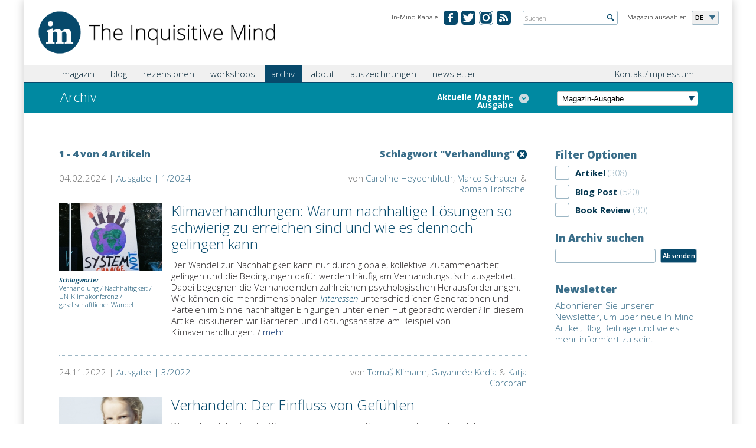

--- FILE ---
content_type: text/html; charset=utf-8
request_url: https://de.in-mind.org/tags/verhandlung
body_size: 9112
content:
<!DOCTYPE html PUBLIC "-//W3C//DTD XHTML+RDFa 1.0//EN"
  "http://www.w3.org/MarkUp/DTD/xhtml-rdfa-1.dtd">
<html xmlns="http://www.w3.org/1999/xhtml" xml:lang="de" version="XHTML+RDFa 1.0" dir="ltr"
  xmlns:fb="http://www.facebook.com/2008/fbml"
  xmlns:content="http://purl.org/rss/1.0/modules/content/"
  xmlns:dc="http://purl.org/dc/terms/"
  xmlns:foaf="http://xmlns.com/foaf/0.1/"
  xmlns:rdfs="http://www.w3.org/2000/01/rdf-schema#"
  xmlns:sioc="http://rdfs.org/sioc/ns#"
  xmlns:sioct="http://rdfs.org/sioc/types#"
  xmlns:skos="http://www.w3.org/2004/02/skos/core#"
  xmlns:xsd="http://www.w3.org/2001/XMLSchema#">

<head profile="http://www.w3.org/1999/xhtml/vocab">
  <meta name="viewport" content="width=device-width, initial-scale=1.0, maximum-scale=1.0" />
  <meta http-equiv="Content-Type" content="text/html; charset=utf-8" />
<link rel="shortcut icon" href="https://de.in-mind.org/sites/default/files/favicon.ico" type="image/vnd.microsoft.icon" />
<meta name="generator" content="Drupal 7 (https://www.drupal.org)" />
<link rel="canonical" href="https://de.in-mind.org/tags/verhandlung" />
<link rel="shortlink" href="https://de.in-mind.org/archive/2334" />
<meta property="og:site_name" content="In-Mind" />
<meta property="og:type" content="article" />
<meta property="og:url" content="https://de.in-mind.org/tags/verhandlung" />
<meta property="og:title" content="Archiv" />
  <title>Archiv | In-Mind</title>

    
  <link href='https://fonts.googleapis.com/css?family=Open+Sans:300italic,400italic,600italic,700italic,800italic,400,300,600,700,800' rel='stylesheet' type='text/css'>
  <link type="text/css" rel="stylesheet" href="https://de.in-mind.org/sites/default/files/css/css_xE-rWrJf-fncB6ztZfd2huxqgxu4WO-qwma6Xer30m4.css" media="all" />
<link type="text/css" rel="stylesheet" href="https://de.in-mind.org/sites/default/files/css/css_b3A8z1Wxt04jyV-0ALqd2yiALVyto0xYmyr9zv-SQT4.css" media="all" />
<link type="text/css" rel="stylesheet" href="https://de.in-mind.org/sites/default/files/css/css_MupJYzQO-_rounfjCev6zXZfewWaYtqbpMMJJ1x2ksM.css" media="all" />
<link type="text/css" rel="stylesheet" href="https://de.in-mind.org/sites/default/files/css/css_riwLoo2lEssP_gtVgMe02yxQXs9kyhPuPQHFrUVKQg0.css" media="all" />
<link type="text/css" rel="stylesheet" href="https://de.in-mind.org/sites/default/files/css/css_Bj7OYtlUFptNwHqt3OM4YyiCHn1s-eHykNDI_eXhW-U.css" media="print" />
  <script type="text/javascript" src="https://de.in-mind.org/sites/default/files/js/js_Pt6OpwTd6jcHLRIjrE-eSPLWMxWDkcyYrPTIrXDSON0.js"></script>
<script type="text/javascript" src="https://de.in-mind.org/sites/default/files/js/js_4uJ1-9WquI9Sti5NaWZzmSIfNAk50W02Fao-bQPddM0.js"></script>
<script type="text/javascript" src="https://de.in-mind.org/sites/default/files/js/js_SU63hKe2bz7yTYzHJG9RF3aVWJ2BYMyEEFoonciQZRc.js"></script>
<script type="text/javascript">
<!--//--><![CDATA[//><!--
(function(i,s,o,g,r,a,m){i["GoogleAnalyticsObject"]=r;i[r]=i[r]||function(){(i[r].q=i[r].q||[]).push(arguments)},i[r].l=1*new Date();a=s.createElement(o),m=s.getElementsByTagName(o)[0];a.async=1;a.src=g;m.parentNode.insertBefore(a,m)})(window,document,"script","https://www.google-analytics.com/analytics.js","ga");ga("create", "UA-43126127-2", {"cookieDomain":"auto"});ga("set", "anonymizeIp", true);ga("send", "pageview");
//--><!]]>
</script>
<script type="text/javascript" src="https://de.in-mind.org/sites/default/files/js/js_SCsXti6c5LwEri5SI-lBrdEtSJWwS1Hqr4KF0xpfqkk.js"></script>
<script type="text/javascript">
<!--//--><![CDATA[//><!--
jQuery.extend(Drupal.settings, {"basePath":"\/","pathPrefix":"","setHasJsCookie":0,"ajaxPageState":{"theme":"inmind_de","theme_token":"Y2j7x8_HAgI2bg80SXAyDNwpJDM7o9Q54gfwvjoRny8","js":{"sites\/all\/modules\/jquery_update\/replace\/jquery\/1.12\/jquery.min.js":1,"misc\/jquery-extend-3.4.0.js":1,"misc\/jquery-html-prefilter-3.5.0-backport.js":1,"misc\/jquery.once.js":1,"misc\/drupal.js":1,"sites\/all\/modules\/jquery_update\/js\/jquery_browser.js":1,"sites\/all\/modules\/fb\/fb.js":1,"public:\/\/languages\/de_TmdclOHXqW9WC1FirWZNZqtHCfrNGKAns1zTTeGW73c.js":1,"sites\/all\/modules\/fancybox\/fancybox.js":1,"sites\/all\/libraries\/fancybox\/source\/jquery.fancybox.pack.js":1,"sites\/all\/libraries\/fancybox\/lib\/jquery.mousewheel-3.0.6.pack.js":1,"sites\/all\/modules\/better_exposed_filters\/better_exposed_filters.js":1,"sites\/all\/modules\/ctools\/js\/auto-submit.js":1,"sites\/all\/modules\/google_analytics\/googleanalytics.js":1,"0":1,"sites\/all\/themes\/inmind\/js\/ajaxfix.js":1,"sites\/all\/themes\/inmind\/js\/hoverintent.js":1,"sites\/all\/themes\/inmind\/js\/onload.js":1,"sites\/all\/themes\/inmind\/js\/slider.js":1,"sites\/all\/themes\/inmind\/js\/glossary.js":1,"sites\/all\/themes\/inmind\/js\/jquery-ui-1.10.3.custom.js":1},"css":{"modules\/system\/system.base.css":1,"modules\/system\/system.menus.css":1,"modules\/system\/system.messages.css":1,"modules\/system\/system.theme.css":1,"sites\/all\/modules\/simplenews\/simplenews.css":1,"modules\/field\/theme\/field.css":1,"modules\/node\/node.css":1,"modules\/search\/search.css":1,"modules\/user\/user.css":1,"sites\/all\/modules\/views\/css\/views.css":1,"sites\/all\/modules\/media\/modules\/media_wysiwyg\/css\/media_wysiwyg.base.css":1,"sites\/all\/modules\/ctools\/css\/ctools.css":1,"sites\/all\/libraries\/fancybox\/source\/jquery.fancybox.css":1,"sites\/all\/modules\/lexicon\/css\/lexicon.css":1,"sites\/all\/modules\/tagclouds\/tagclouds.css":1,"sites\/all\/themes\/inmind\/css\/header.css":1,"sites\/all\/themes\/inmind\/css\/main.css":1,"sites\/all\/themes\/inmind\/css\/search.css":1,"sites\/all\/themes\/inmind\/css\/teaser.css":1,"sites\/all\/themes\/inmind\/css\/custom.css":1,"sites\/all\/themes\/inmind\/css\/custom_mlc.css":1,"sites\/de.in-mind.org\/themes\/inmind_de\/css\/de.css":1,"sites\/all\/themes\/inmind\/css\/print.css":1}},"fancybox":{"selectors":[".lightbox"]},"better_exposed_filters":{"datepicker":false,"slider":false,"settings":[],"autosubmit":false,"views":{"all_articles":{"displays":{"page":{"filters":{"type":{"required":false},"keys":{"required":false}}},"attachment_1":{"filters":[]}}},"footer_menu":{"displays":{"block":{"filters":[]}}},"current_issue":{"displays":{"default":{"filters":[]}}}}},"urlIsAjaxTrusted":{"\/tags\/verhandlung":true},"googleanalytics":{"trackOutbound":1,"trackMailto":1,"trackDownload":1,"trackDownloadExtensions":"7z|aac|arc|arj|asf|asx|avi|bin|csv|doc(x|m)?|dot(x|m)?|exe|flv|gif|gz|gzip|hqx|jar|jpe?g|js|mp(2|3|4|e?g)|mov(ie)?|msi|msp|pdf|phps|png|ppt(x|m)?|pot(x|m)?|pps(x|m)?|ppam|sld(x|m)?|thmx|qtm?|ra(m|r)?|sea|sit|tar|tgz|torrent|txt|wav|wma|wmv|wpd|xls(x|m|b)?|xlt(x|m)|xlam|xml|z|zip","trackCrossDomains":["de.inmind-magazine.org"]}});
//--><!]]>
</script>
  <script type="text/javascript" src="https://apis.google.com/js/plusone.js"></script>
</head>
<body class="html not-front not-logged-in no-sidebars page-archive page-archive- page-archive-2334" >
  <div id="skip-link">
    <a href="#main-content" class="element-invisible element-focusable">Zum Hauptmenü springen</a>
  </div>
    <div class="canvas">

		
<header class="cf">
	<div class="header">
		<div class="logo"><a href="/"><img src="/sites/all/themes/inmind/images/misc/logo_the-inquisitive-mind.png" alt="The Inquisitive Mind"></a></div>
<!-- Magazine selection -->					
		<div class="select-language">
			<div class="label">Magazin auswählen</div>
			<div class="dropdown">
				<ul>
						<li class="fold-out">DE</li>
													<li><a href="http://www.in-mind.org" title="In-Mind international">INT</a></li>
														<li><a href="http://fr.in-mind.org" title="In-Mind France">FR</a></li>
														<li><a href="http://it.in-mind.org" title="In-Mind Italia">IT</a></li>
														<li><a href="http://nl.in-mind.org" title="In-Mind Nederland">NL</a></li>
										</ul>
			</div>
		</div>
<!-- Global Site Search -->
		<div class="global-search">
			<form action="/search" method="get">
				<input name="keys" id="globalsearch" type="text" placeholder="Suchen" class="search">
				<input type="image" src="/sites/all/themes/inmind/images/misc/button-global-search.png" alt="Submit" class="submit">
			</form>
		</div>
<!-- Social Media Channels -->
		<div class="meta-navigation">
			<div class="label">In-Mind Kanäle</div>
			<ul>
              		<li class="facebook"><a href="https://www.facebook.com/InMindMagazin" target="_blank" title="In-Mind bei Facebook">&#160;</a></li>
		<li class="twitter"><a href="https://twitter.com/InMindMagazin/" target="_blank" title="In-Mind on twitter.com">&#160;</a></li>
                <li class="ig"><a href="https://www.instagram.com/inmindmagazin/" title="Instagram">&#160;</a></li>
                <li class="rss"><a href="/rss.xml" title="RSS Feed">&#160;</a></li>


				
			</ul>
		</div>
	</div>
</header>
<div class="tabs"></div>		<nav class="cf">
	<div class="nav">
<!-- Main Navigation -->					
		<div class="main-navigation">
			<div class="main-menu-title"><span class="menu-label">Menü</span></div>
<!-- Global search when mobile Start -->					
			<div class="global-search-for-mobile">
				<a href="/search">
					<img src="/sites/all/themes/inmind/images/misc/button-search-34x34.png" alt="search for something">
				</a>
			</div>
<!-- Global search when mobile End -->					

			    <ul class="main"><li class="first expanded menu-mlid-890"><a href="javascript:void(0);" title="">magazin</a><ul class="sub-menu"><li class="first leaf menu-mlid-980"><a href="/current-issue" title="">aktuelle Ausgabe</a></li>
<li class="leaf menu-mlid-891"><a href="/issue-overview" title="">alle Ausgaben</a></li>
<li class="leaf menu-mlid-804"><a href="/glossary" title="">Glossar</a></li>
<li class="leaf menu-mlid-972"><a href="/content/beitrage-einreichen">Beiträge einreichen</a></li>
<li class="last leaf menu-mlid-1364"><a href="/user-list/herausgeberinnen-team">Magazin-Team</a></li>
</ul></li>
<li class="expanded menu-mlid-1203"><a href="javascript:void(0);" title="">blog</a><ul class="sub-menu"><li class="first leaf menu-mlid-887"><a href="/blog" title="">Blogbeiträge</a></li>
<li class="leaf menu-mlid-1365"><a href="/content/blog-team">Blog-Team</a></li>
<li class="last leaf menu-mlid-1789"><a href="/content/informationen-fuer-blog-autorinnen">Informationen für Blog-AutorInnen</a></li>
</ul></li>
<li class="expanded menu-mlid-1309"><a href="javascript:void(0);" title="">rezensionen</a><ul class="sub-menu"><li class="first leaf menu-mlid-808"><a href="/book-reviews" title="">Buchrezensionen</a></li>
<li class="last leaf menu-mlid-1366"><a href="/content/rezensions-team">Rezensions-Team</a></li>
</ul></li>
<li class="leaf menu-mlid-1560"><a href="/content/workshops">workshops</a></li>
<li class="leaf active menu-mlid-892"><a href="/archive" title="" class="active active">archiv</a></li>
<li class="expanded menu-mlid-775"><a href="javascript:void(0);" title="">about</a><ul class="sub-menu"><li class="first leaf menu-mlid-1790"><a href="/content/ueber-uns">Über uns</a></li>
<li class="leaf menu-mlid-1312"><a href="/content/social-media" title="Unsere Social Media Kanäle">Social Media</a></li>
<li class="leaf menu-mlid-1313"><a href="/content/partner">Partner</a></li>
<li class="leaf menu-mlid-1367"><a href="/content/team">Team</a></li>
<li class="last leaf menu-mlid-1558"><a href="/user-list/alumni-0">Alumni</a></li>
</ul></li>
<li class="leaf menu-mlid-1788"><a href="/content/auszeichnungen-und-preise">auszeichnungen</a></li>
<li class="last leaf menu-mlid-1497"><a href="/content/newsletterdata">newsletter</a></li>
</ul>			
			<div class="sub-container">
			<ul class="sub"><li class="first last leaf"><a href="/content/kontakt-impressum" title="">Kontakt/Impressum</a></li>
</ul>			</div>
		</div>
	</div>
</nav>	
		
			<div class="teaser-small">
<!-- Page Heading -->					
				<div class="col-left">
											<h1 class="simple">
																		Archiv						</h1>
										
											<div class="toggle-articles">
							<a class="active"><span class="hideForMobile">Liste verbergen</span></a>
							<a><span class="hideForMobile">Aktuelle Magazin-Ausgabe</span></a>
						</div>
									</div>
				<div class="col-right">
<!-- Select Box for latest 15 issues or so -->					
					<div class="browse-latest-issues">
						<div class="select-issue">
							<select>
							<option>Magazin-Ausgabe</option>
								<option value="3-2025">Ausgabe 3/2025</option><option value="2-2025">Ausgabe 2/2025</option><option value="1-2025">Ausgabe 1/2025</option><option value="4-2024">Ausgabe 4/2024</option><option value="3-2024">Ausgabe 3/2024</option><option value="2-2024">Ausgabe 2/2024</option><option value="1-2024">Ausgabe 1/2024</option><option value="4-2023">Ausgabe 4/2023</option><option value="3-2023">Ausgabe 3/2023</option><option value="2-2023">Ausgabe 2/2023</option><option value="1-2023">Ausgabe 1/2023</option><option value="3-2022">Ausgabe 3/2022</option><option value="2-2022">Ausgabe 2/2022</option><option value="1-2022">Ausgabe 1/2022</option><option value="4-2021">Ausgabe 4/2021</option><option value="3-2021">Ausgabe 3/2021</option><option value="2-2021">Ausgabe 2/2021</option><option value="1-2021">Ausgabe 1/2021</option><option value="4-2020">Ausgabe 4/2020</option><option value="3-2020">Ausgabe 3/2020</option><option value="2-2020">Ausgabe 2/2020</option><option value="1-2020">Ausgabe 1/2020</option><option value="3-2019">Ausgabe 3/2019</option><option value="2-2019">Ausgabe 2/2019</option><option value="1-2019">Ausgabe 1/2019</option><option value="4-2018">Ausgabe 4/2018</option><option value="3-2018">Ausgabe 3/2018</option><option value="2-2018">Ausgabe 2/2018</option><option value="1-2018">Ausgabe 1/2018</option><option value="4-2017">Ausgabe 4/2017</option><option value="3-2017">Ausgabe 3/2017</option><option value="2-2017">Ausgabe 2/2017</option><option value="1-2017">Ausgabe 1/2017</option><option value="4-2016">Ausgabe 4/2016</option><option value="3-2016">Ausgabe 3/2016</option><option value="2-2016">Ausgabe 2/2016</option><option value="1-2016">Ausgabe 1/2016</option><option value="6-2015">Ausgabe 6/2015</option><option value="5-2015">Ausgabe 5/2015</option><option value="4-2015">Ausgabe 4/2015</option><option value="3-2015">Ausgabe 3/2015</option><option value="2-2015">Ausgabe 2/2015</option><option value="1-2015">Ausgabe 1/2015</option><option value="3-2014">Ausgabe 3/2014</option><option value="2-2014">Ausgabe 2/2014</option><option value="1-2014">Ausgabe 1/2014</option><option value="4-2013">Ausgabe 4/2013</option><option value="3-2013">Ausgabe 3/2013</option><option value="2-2013">Ausgabe 2/2013</option><option value="1-2013">Ausgabe 1/2013</option><option value="1-2012">Ausgabe 1/2012</option><option value="3-2011">Ausgabe 3/2011</option><option value="2-2011">Ausgabe 2/2011</option><option value="1-2011">Ausgabe 1/2011</option><option value="4- 2010">Ausgabe 4/ 2010</option><option value="3- 2010">Ausgabe 3/ 2010</option><option value="2- 2010">Ausgabe 2/ 2010</option><option value="1- 2010">Ausgabe 1/ 2010</option>							</select>
							<script>
								jQuery('.select-issue select').change(function() {
									window.location.href = "/issue/" + jQuery('.select-issue select').val();
								});
							</script>
						</div>
					</div>
				</div>
			</div>

			<div class="view view-current-issue view-id-current_issue view-display-id-default view-dom-id-60dc32c512a8aba849e6f9123815cc26">        
  
  
        			  
          <div class="view view-all-articles view-id-all_articles view-display-id-attachment_1 view-dom-id-5891e3d6a5e0be5d6b1d4e9f00eb2daa">        
  
  
        <!-- Article Overview START -->
<div class="article-overview">
    <div class="single-article">
	<div class="article-info">
		<h3><a href="/article/ki-stellt-die-diagnose-was-unser-verhalten-in-sozialen-netzwerken-ueber-unsere-psychische">KI stellt die Diagnose – Was unser Verhalten in sozialen Netzwerken über unsere psychische Gesundheit verrät </a></h3>
		<p>von Stella Wernicke, Stefanie Peykarjou &amp; Letitia Parcalabescu</p>
	</div>
</div></div>
<!-- Article Overview END -->  
  
  
  
  
  
</div>  	
  
  
  
  
  
  
</div>			
						
			<div class="main-content cf">
				<div class="issue archive">			
				<div class="column col-4th">
					    <div class="view view-all-articles view-id-all_articles view-display-id-page view-dom-id-b2475c2edf0cd6f9206c24362b8b7ea7">        
  
  
        
<div class="page-sub-info">
	<div class="left">1 - 4 von 4 Artikeln</div>
	
		<div class="right">
		<div class="remove"><a href="/archive"></a></div>
		<div class="keyword">Schlagwort "Verhandlung"</div>
	</div>
		
</div>

    <div class="article">
	<div class="article-post-info">
		<div class="category">
			04.02.2024 | 
			<a href="/issue/1-2024">Ausgabe | 1/2024</a>					</div>
		<div class="date">von <a href="/users/caroline-heydenbluth">Caroline Heydenbluth</a>, <a href="/users/marco-schauer">Marco Schauer</a> &amp; <a href="/users/roman-trotschel">Roman Trötschel</a></div>
	</div>

	<h2 class="showForMobile"><a href="/article/klimaverhandlungen-warum-nachhaltige-loesungen-so-schwierig-zu-erreichen-sind-und-wie-es-0">Klimaverhandlungen: Warum nachhaltige Lösungen so schwierig zu erreichen sind und wie es dennoch gelingen kann</a></h2>

	<div class="article-information">
		<img typeof="foaf:Image" src="https://de.in-mind.org/sites/default/files/styles/article_image/public/field/image/bild_1_6.jpg?itok=7hj3wmc6" width="239" alt="" />					<p><strong>Schlagwörter:</strong><br><a href="/tags/verhandlung" typeof="skos:Concept" property="rdfs:label skos:prefLabel" datatype="" class="active">Verhandlung</a> / <a href="/tags/nachhaltigkeit" typeof="skos:Concept" property="rdfs:label skos:prefLabel" datatype="">Nachhaltigkeit</a> / <a href="/tags/un-klimakonferenz" typeof="skos:Concept" property="rdfs:label skos:prefLabel" datatype="">UN-Klimakonferenz</a> / <a href="/tags/gesellschaftlicher-wandel" typeof="skos:Concept" property="rdfs:label skos:prefLabel" datatype="">gesellschaftlicher Wandel</a></p>
			</div>
	<div class="article-detail">
		<h2 class="hideForMobile"><a href="/article/klimaverhandlungen-warum-nachhaltige-loesungen-so-schwierig-zu-erreichen-sind-und-wie-es-0">Klimaverhandlungen: Warum nachhaltige Lösungen so schwierig zu erreichen sind und wie es dennoch gelingen kann</a></h2>
		<p>
			 Der Wandel zur Nachhaltigkeit kann nur durch globale, kollektive Zusammenarbeit gelingen und die Bedingungen dafür werden häufig am Verhandlungstisch ausgelotet. Dabei begegnen die Verhandelnden zahlreichen psychologischen Herausforderungen. Wie können die mehrdimensionalen 
<a href="/glossary/letter_i#Interessen" title="" class="glossary-entry lexicon-term-571">Interessen</a> unterschiedlicher Generationen und Parteien im Sinne nachhaltiger Einigungen unter einen Hut gebracht werden? In diesem Artikel diskutieren wir Barrieren und Lösungsansätze am Beispiel von Klimaverhandlungen.
 			<span class="more-link">/ <a href="/article/klimaverhandlungen-warum-nachhaltige-loesungen-so-schwierig-zu-erreichen-sind-und-wie-es-0">mehr</a></span>
		</p>
		<div class="edit-link"></div>	</div>
</div>    <div class="article">
	<div class="article-post-info">
		<div class="category">
			24.11.2022 | 
			<a href="/issue/3-2022">Ausgabe | 3/2022</a>					</div>
		<div class="date">von <a href="/users/tomas-klimann">Tomaš Klimann</a>, <a href="/users/gayannee-kedia">Gayannée Kedia</a> &amp; <a href="/users/katja-corcoran">Katja Corcoran</a></div>
	</div>

	<h2 class="showForMobile"><a href="/article/verhandeln-der-einfluss-von-gefuehlen">Verhandeln: Der Einfluss von Gefühlen</a></h2>

	<div class="article-information">
		<img typeof="foaf:Image" src="https://de.in-mind.org/sites/default/files/styles/article_image/public/field/image/bild_11.jpeg?itok=myYQRwTR" width="239" alt="" />					<p><strong>Schlagwörter:</strong><br><a href="/tags/verhandlung" typeof="skos:Concept" property="rdfs:label skos:prefLabel" datatype="" class="active">Verhandlung</a> / <a href="/tags/gefuhle" typeof="skos:Concept" property="rdfs:label skos:prefLabel" datatype="">Gefühle</a> / <a href="/tags/kooperativ" typeof="skos:Concept" property="rdfs:label skos:prefLabel" datatype="">Kooperativ</a></p>
			</div>
	<div class="article-detail">
		<h2 class="hideForMobile"><a href="/article/verhandeln-der-einfluss-von-gefuehlen">Verhandeln: Der Einfluss von Gefühlen</a></h2>
		<p>
			 Wir verhandeln ständig. Wir verhandeln unsere Gehälter und wir verhandeln Aufgabenaufteilungen in Teams. Wir verhandeln, wer der „Jemand“ ist der/die den Geschirrspüler ausräumt und wir verhandeln mit den härtesten VerhandlerInnen ums Zähneputzen und Ins-Bett-Gehen. Wir verhandeln oft und oft sind Gefühle mit dabei. Jedoch sind diese nicht nur ein Nebenprodukt der 
<a href="/glossary/letter_v#Verhandlung" title="" class="glossary-entry lexicon-term-578">Verhandlung</a>. Nein! Gefühle können unser Verhalten in Verhandlungen beeinflussen. Und das nicht immer zu unserem Vorteil. Wir zeigen Ihnen, wie sich Gefühle auf Ihr Verhandlungsverhalten auswirken und wie Sie damit umgehen können, um erfolgreich zu verhandeln.
 			<span class="more-link">/ <a href="/article/verhandeln-der-einfluss-von-gefuehlen">mehr</a></span>
		</p>
		<div class="edit-link"></div>	</div>
</div>    <div class="article">
	<div class="article-post-info">
		<div class="category">
			09.11.2018 | 
			<a href="/issue/4-2018">Ausgabe | 4/2018</a>					</div>
		<div class="date">von <a href="/users/inga-lisa-pauls">Inga Lisa Pauls</a>, <a href="/users/carmen-lienen">Carmen Lienen</a>, <a href="/users/nadine-knab">Nadine Knab</a>, <a href="/users/klaus-harnack">Klaus Harnack</a> &amp; <a href="/users/j-christopher-cohrs">J. Christopher Cohrs</a></div>
	</div>

	<h2 class="showForMobile"><a href="/article/mit-psychologie-frieden-foerdern-beitraege-aus-der-psychologischen-forschung-zur-reduktion">Mit Psychologie Frieden fördern? Beiträge aus der psychologischen Forschung zur Reduktion von destruktiven Konflikten und Friedensförderung</a></h2>

	<div class="article-information">
		<img typeof="foaf:Image" src="https://de.in-mind.org/sites/default/files/styles/article_image/public/field/image/editorial-frieden.jpeg?itok=AZsix92T" width="239" alt="" />					<p><strong>Schlagwörter:</strong><br><a href="/tags/frieden" typeof="skos:Concept" property="rdfs:label skos:prefLabel" datatype="">Frieden</a> / <a href="/tags/psychologie" typeof="skos:Concept" property="rdfs:label skos:prefLabel" datatype="">Psychologie</a> / <a href="/tags/friedenspsychologie" typeof="skos:Concept" property="rdfs:label skos:prefLabel" datatype="">Friedenspsychologie</a> / <a href="/tags/krieg" typeof="skos:Concept" property="rdfs:label skos:prefLabel" datatype="">Krieg</a> / <a href="/tags/versohnung" typeof="skos:Concept" property="rdfs:label skos:prefLabel" datatype="">Versöhnung</a> / <a href="/tags/soziale-ungleichheit" typeof="skos:Concept" property="rdfs:label skos:prefLabel" datatype="">soziale Ungleichheit</a> / <a href="/tags/menschenrechte" typeof="skos:Concept" property="rdfs:label skos:prefLabel" datatype="">Menschenrechte</a> / <a href="/tags/verhandlung" typeof="skos:Concept" property="rdfs:label skos:prefLabel" datatype="" class="active">Verhandlung</a> / <a href="/tags/praxis" typeof="skos:Concept" property="rdfs:label skos:prefLabel" datatype="">Praxis</a></p>
			</div>
	<div class="article-detail">
		<h2 class="hideForMobile"><a href="/article/mit-psychologie-frieden-foerdern-beitraege-aus-der-psychologischen-forschung-zur-reduktion">Mit Psychologie Frieden fördern? Beiträge aus der psychologischen Forschung zur Reduktion von destruktiven Konflikten und Friedensförderung</a></h2>
		<p>
			 Wie Frieden fördern und gestalten? Eine Frage, mit der sich Menschen seit jeher beschäftigen – denn auch heute, 100 Jahre nach dem Ende des 1. Weltkrieges, gibt es Kinder, die noch nie in Frieden leben konnten. Diese Spezialausgabe zum Thema Friedenspsychologie gibt einen Einblick in Forschung, die Antworten auf diese Fragen zu geben versucht.
 			<span class="more-link">/ <a href="/article/mit-psychologie-frieden-foerdern-beitraege-aus-der-psychologischen-forschung-zur-reduktion">mehr</a></span>
		</p>
		<div class="edit-link"></div>	</div>
</div>    <div class="article">
	<div class="article-post-info">
		<div class="category">
			09.11.2018 | 
			<a href="/issue/4-2018">Ausgabe | 4/2018</a>					</div>
		<div class="date">von <a href="/users/valentin-ade">Valentin Ade</a>, <a href="/users/marco-warsitzka">Marco Warsitzka</a> &amp; <a href="/users/martin-albani">Martin Albani</a></div>
	</div>

	<h2 class="showForMobile"><a href="/article/frieden-ist-verhandlungssache-die-rolle-von-mindsets-und-werten-bei-der-loesung-gewaltsamer">Frieden ist Verhandlungssache: Die Rolle von Mindsets und Werten bei der Lösung gewaltsamer Konflikte</a></h2>

	<div class="article-information">
		<img typeof="foaf:Image" src="https://de.in-mind.org/sites/default/files/styles/article_image/public/field/image/ade-beduerfnis_nach_frieden.jpg?itok=-EEsYC-o" width="239" alt="Bild 1: Bedürfnis nach Frieden" title="Bild 1: Bedürfnis nach Frieden" />					<p><strong>Schlagwörter:</strong><br><a href="/tags/konflikt" typeof="skos:Concept" property="rdfs:label skos:prefLabel" datatype="">Konflikt</a> / <a href="/tags/frieden" typeof="skos:Concept" property="rdfs:label skos:prefLabel" datatype="">Frieden</a> / <a href="/tags/verhandlung" typeof="skos:Concept" property="rdfs:label skos:prefLabel" datatype="" class="active">Verhandlung</a> / <a href="/tags/mindset" typeof="skos:Concept" property="rdfs:label skos:prefLabel" datatype="">Mindset</a> / <a href="/tags/werte" typeof="skos:Concept" property="rdfs:label skos:prefLabel" datatype="">Werte</a></p>
			</div>
	<div class="article-detail">
		<h2 class="hideForMobile"><a href="/article/frieden-ist-verhandlungssache-die-rolle-von-mindsets-und-werten-bei-der-loesung-gewaltsamer">Frieden ist Verhandlungssache: Die Rolle von Mindsets und Werten bei der Lösung gewaltsamer Konflikte</a></h2>
		<p>
			 Kämpfen oder Verhandeln? Diese zwei Ansätze für die Lösung von Konflikten sind in der Menschheitsgeschichte eng miteinander verbunden. Denn Verhandlungen tragen, wenn sie scheitern, nicht selten zum Beginn gewaltsamer Konflikte bei. Zudem folgen Verhandlungen auch häufig auf gewaltsame Auseinandersetzungen und können – wenn erfolgreich – Frieden zwischen den Beteiligten herstellen. Es gibt viele mögliche Ursachen, warum Verhandlungen scheitern. In diesem Beitrag diskutieren wir zwei bisher weniger beachtete davon und skizzieren Lösungsansätze dafür.
 			<span class="more-link">/ <a href="/article/frieden-ist-verhandlungssache-die-rolle-von-mindsets-und-werten-bei-der-loesung-gewaltsamer">mehr</a></span>
		</p>
		<div class="edit-link"></div>	</div>
</div>  
  
  
  
  
  
</div>				</div>
				<div class="column col-3rd">
					    <div class="content-block">


	<h3>Filter Optionen</h3><form class="ctools-auto-submit-full-form" action="/tags/verhandlung" method="get" id="views-exposed-form-all-articles-page" accept-charset="UTF-8"><div>                              <div class="form-item form-type-select form-item-type">
 <div class="form-checkboxes bef-select-as-checkboxes"><div class="filter-option"><div class="checkbox"><input type="checkbox" name="type[]" id="edit-type-article" value="article"  /> <label class='option' for='edit-type-article'></label></div><div class="filter-label">Artikel<span class="amount"> (308)</span></div></div><div class="filter-option"><div class="checkbox"><input type="checkbox" name="type[]" id="edit-type-blog-post" value="blog_post"  /> <label class='option' for='edit-type-blog-post'></label></div><div class="filter-label">Blog Post<span class="amount"> (520)</span></div></div><div class="filter-option"><div class="checkbox"><input type="checkbox" name="type[]" id="edit-type-book-review" value="book_review"  /> <label class='option' for='edit-type-book-review'></label></div><div class="filter-label">Book Review<span class="amount"> (30)</span></div></div></div>
</div>
                              <label for="edit-keys">
            In Archiv suchen          </label>
                          <div class="form-item form-type-textfield form-item-keys">
 <div class="input-textfield"><input title="Geben Sie die Begriffe ein, nach denen Sie suchen." type="text" id="edit-keys" name="keys" value="" size="15" maxlength="128" class="form-text form-textfield" /></div>
</div>
                            <div class="views-exposed-widget views-submit-button">
      <input class="ctools-use-ajax ctools-auto-submit-click form-submit" type="submit" id="edit-submit-all-articles" name="" value="Absenden" />    </div>
    </div></form></div>
				<div class="content-block">


	<h2><a href="http://de.in-mind.org/content/newsletterdata"></a></h2><h3>Newsletter</h3> <p><a href="http://de.in-mind.org/content/newsletterdata">Abonnieren Sie unseren Newsletter, um über neue In-Mind Artikel, Blog Beiträge und vieles mehr informiert zu sein.</a></p>
 </div>
								</div>
				
				</div>			</div>
			
		<!-- Footer START -->
	<footer class="cf">
		<div class="footer">
			    <div class="view view-footer-menu view-id-footer_menu view-display-id-block view-dom-id-48a37ddbaeb3b02eed728108cc800366">        
  
  
        			<div class="list">
	<h5>magazin</h5>
		<ul>
					<li><a href="https://de.in-mind.org/current-issue">aktuelle Ausgabe</a></li>
					<li><a href="https://de.in-mind.org/issue-overview">alle Ausgaben</a></li>
					<li><a href="https://de.in-mind.org/glossary">Glossar</a></li>
					<li><a href="https://de.in-mind.org/content/beitrage-einreichen">Beiträge einreichen</a></li>
					<li><a href="https://de.in-mind.org/user-list/herausgeberinnen-team">Magazin-Team</a></li>
			</ul>
</div>				<div class="list">
	<h5>about</h5>
		<ul>
					<li><a href="https://de.in-mind.org/node/20">Stiftung</a></li>
					<li><a href="http://de.in-mind.org/content/team">Team</a></li>
					<li><a href="https://de.in-mind.org/content/facebook-und-twitter#overlay-context=content/facebook">Facebook</a></li>
					<li><a href="http://de.in-mind.org/content/partner">Partner</a></li>
			</ul>
</div>				<div class="list">
	<h5>blog</h5>
		<ul>
					<li><a href="https://de.in-mind.org/blog">Blogbeiträge</a></li>
					<li><a href="https://de.in-mind.org/content/blog-team">Blog-Team</a></li>
			</ul>
</div>				<div class="list">
	<h5>rezensionen</h5>
		<ul>
					<li><a href="https://de.in-mind.org/book-reviews">Buchrezensionen</a></li>
					<li><a href="https://de.in-mind.org/content/rezensions-team">Rezensions-Team</a></li>
			</ul>
</div>				<div class="list">
	<h5>archiv</h5>
		<ul>
					<li><a href="https://de.in-mind.org/archive">Archiv</a></li>
			</ul>
</div>				<div class="list">
	<h5>kontakt/ impressum</h5>
		<ul>
					<li><a href="https://de.in-mind.org/content/kontakt-impressum">Kontakt/ Impressum</a></li>
			</ul>
</div>	
  
  
  
  
  
  
</div>		</div>
	</footer>
<!-- Footer END -->

</div>


<script>
		function lexicon_term_hover() { jQuery(this).stop(true).fadeTo(400, 1); }
		function lexicon_term_hover_out() { jQuery(this).fadeOut("3000", function(){ jQuery(this).remove(); }) }
		jQuery(".lexicon-term-571").tooltip({ show: { delay: 500}, position: { my: "left top+3" }, content: "<p style=\"padding-bottom: 0px; clear:both;\"><strong>Bedürfnis, welches der Vorliebe für einen bestimmten Verhandlungsgegenstand zu Grunde liegt.Siehe auch Artikel Unterschiede als Chance</strong></p><br/><p>definiert von <a href=\"/users/silke-buendgens\">Silke Bündgens</a></p>", close: function( event, ui ) { ui.tooltip.hover( lexicon_term_hover, lexicon_term_hover_out);} });
jQuery(".lexicon-term-578").tooltip({ show: { delay: 500}, position: { my: "left top+3" }, content: "<p style=\"padding-bottom: 0px; clear:both;\"><strong>„die Kommunikation zwischen Parteien mit als abweichend wahrgenommen Interessen um eine Einigung über die Verteilung knapper Ressourcen, Arbeitsmethoden, die Interpretation von Fakten oder anderer...</strong> / <a href=\"/glossary/letter_v#Verhandlung\">mehr</a></p><br/><p>definiert von <a href=\"/users/stephanie-demoulin\">Stéphanie Demoulin</a></p>", close: function( event, ui ) { ui.tooltip.hover( lexicon_term_hover, lexicon_term_hover_out);} });
</script>  <div id="fb-root" class="fb_module"></div>
<script type="text/javascript">
<!--//--><![CDATA[//><!--
  jQuery.extend(Drupal.settings, {"fb":{"base_url":"https:\/\/de.in-mind.org","ajax_event_url":"https:\/\/de.in-mind.org\/fb\/ajax","is_anonymous":true,"fb_init_settings":{"xfbml":false,"status":false,"oauth":true,"cookie":true,"channelUrl":"https:\/\/de.in-mind.org\/fb\/channel"},"test_login_status":true,"get_login_status":true,"controls":"","js_sdk_url":"https:\/\/connect.facebook.net\/en_US\/all.js"}});

if (typeof(FB) == 'undefined') {
  var e = document.createElement('script');
  e.async = true;
  e.src = Drupal.settings.fb.js_sdk_url;
  document.getElementById('fb-root').appendChild(e);
}


//--><!]]>

</script>
</body>
</html>
